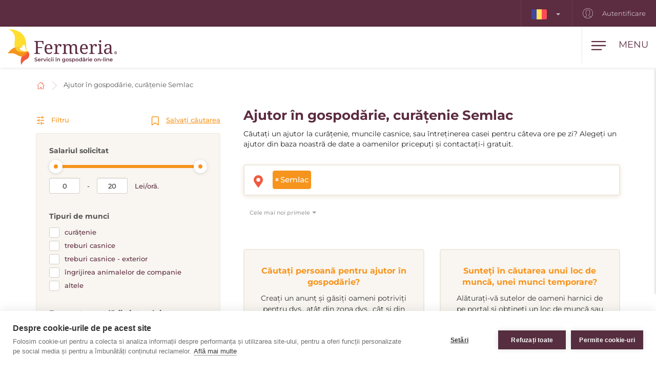

--- FILE ---
content_type: text/html; charset=utf-8
request_url: https://www.fermeria.ro/ajutor-in-gospodarie-semlac
body_size: 8041
content:
<!DOCTYPE html>
<html lang="ro">
<head>
    <meta name="viewport" content="user-scalable=no, width=device-width, initial-scale=1, maximum-scale=1">
    <meta http-equiv="X-UA-Compatible" content="IE=edge,chrome=1">
    <meta charset="UTF-8">
    <meta name="robots" content="index,follow">

    <title id="snippet--title">        Ajutor în gospodărie, curățenie în case și apartamente Semlac
 | Fermeria</title>
    <meta name="keywords" content="        Ajutor în gospodărie Semlac
">
    <meta name="description" content="        Ajutor în gospodărie, muncă de ajutorare Semlac. Alege femeie pentru curățenie, meșter priceput la muncile casnice și contactează-i gratuit.
">

    <link rel="apple-touch-icon" sizes="57x57" href="/assets/favicon/apple-icon-57x57.png">
    <link rel="apple-touch-icon" sizes="60x60" href="/assets/favicon/apple-icon-60x60.png">
    <link rel="apple-touch-icon" sizes="72x72" href="/assets/favicon/apple-icon-72x72.png">
    <link rel="apple-touch-icon" sizes="76x76" href="/assets/favicon/apple-icon-76x76.png">
    <link rel="apple-touch-icon" sizes="114x114" href="/assets/favicon/apple-icon-114x114.png">
    <link rel="apple-touch-icon" sizes="120x120" href="/assets/favicon/apple-icon-120x120.png">
    <link rel="apple-touch-icon" sizes="144x144" href="/assets/favicon/apple-icon-144x144.png">
    <link rel="apple-touch-icon" sizes="152x152" href="/assets/favicon/apple-icon-152x152.png">
    <link rel="apple-touch-icon" sizes="180x180" href="/assets/favicon/apple-icon-180x180.png">
    <link rel="icon" type="image/png" sizes="192x192" href="/assets/favicon/android-icon-192x192.png">
    <link rel="icon" type="image/png" sizes="32x32" href="/assets/favicon/favicon-32x32.png">
    <link rel="icon" type="image/png" sizes="96x96" href="/assets/favicon/favicon-96x96.png">
    <link rel="icon" type="image/png" sizes="16x16" href="/assets/favicon/favicon-16x16.png">
    <link rel="manifest" href="/assets/favicon/manifest.json">

    <meta name="msapplication-TileColor" content="#ffffff">
    <meta name="msapplication-TileImage" content="/assets/favicon/ms-icon-144x144.png">
    <meta name="theme-color" content="#ffffff">

<link rel="stylesheet" type="text/css" href="/webtemp/cssloader-2e325c818679.css?1768941911">
    <link rel="stylesheet" type="text/css" href="/assets/fonts/icomoon/style.css">

    <meta name="author" content="Fermeria">
    <meta property="og:title" content="        Ajutor în gospodărie, curățenie în case și apartamente Semlac
">
    <meta property="og:url" content="https://www.fermeria.ro/ajutor-in-gospodarie-semlac">
    <meta property="og:site_name" content="Fermeria">
    <meta property="og:description" content="        Ajutor în gospodărie, muncă de ajutorare Semlac. Alege femeie pentru curățenie, meșter priceput la muncile casnice și contactează-i gratuit.
">
    <meta property="og:type" content="website">

        <meta property="og:image" content="https://www.fermeria.ro/thumbs/400x400-fix-80/1-7516-seo-pomoc.jpg">
        <meta property="og:image:width" content="400">
        <meta property="og:image:height" content="400">


    <script type="text/javascript">
var cpm = {};
(function(h,u,b){
var d=h.getElementsByTagName("script")[0],e=h.createElement("script");
e.async=true;e.src='https://cookiehub.net/c2/911def8d.js';
e.onload=function(){u.cookiehub.load(b);};
d.parentNode.insertBefore(e,d);
})(document,window,cpm);
</script>

    <!-- display the login prompt -->
<script src="https://accounts.google.com/gsi/client" async defer></script>
    <div id="g_id_onload"
         data-client_id="264563794906-ttcn7lbbv96scujsa8fnth5nm4cj606i.apps.googleusercontent.com"
         data-context="signin"
         data-callback="googleLoginEndpoint"
         data-close_on_tap_outside="false">
    </div>

<script>
    // callback function that will be called when the user is successfully logged-in with Google
    function googleLoginEndpoint(googleUser) {
        $.nette.ajax({
            method: "POST",
            url: "https://www.fermeria.ro/ajutor-in-gospodarie-semlac?do=GoogleOneTapAuthorize",
            data: {"id_token":googleUser.credential}
        }).done(function(payload) {
            console.log(payload);
        });
    }
</script>


        <script>
            window.dataLayer = window.dataLayer || [];
            function gtag(){ dataLayer.push(arguments) };
        </script>

        <script>





        </script>

        <!-- Google Tag Manager -->
        <script>
            (function(w,d,s,l,i){ w[l]=w[l]||[];w[l].push({ 'gtm.start':
                    new Date().getTime(),event:'gtm.js'});var f=d.getElementsByTagName(s)[0],
                j=d.createElement(s),dl=l!='dataLayer'?'&l='+l:'';j.async=true;j.src=
                'https://www.googletagmanager.com/gtm.js?id='+i+dl;f.parentNode.insertBefore(j,f);
            })(window,document,'script','dataLayer',"GTM-TMQC8VC");
        </script>
        <!-- End Google Tag Manager -->

            <link rel="canonical" href="https://www.fermeria.ro/ajutor-in-gospodarie-semlac">

</head>

<body  class="page page-ro     noscroll
 " id="bodySetting" data-filter-country="Introduceți localitatea sau codul poștal">

    <!-- Google Tag Manager (noscript) -->
    <noscript><iframe src="https://www.googletagmanager.com/ns.html?id=GTM-TMQC8VC" height="0" width="0" style="display:none;visibility:hidden"></iframe></noscript>
    <!-- End Google Tag Manager (noscript) -->



    <div class="blur-filter">
        <main>
            <div class="container">    <ol class="breadcrumb hidden-print" vocab="http://schema.org/" typeof="BreadcrumbList">
        <li property="itemListElement" typeof="ListItem">
            <a property="item" typeof="WebPage" href="/">
                <img loading="lazy" src="/assets/icons/home.svg" width="19" height="17" alt="Acasă">
                <span property="name" class="hidden">Acasă</span>
            </a>
            <meta property="position" content="1">
        </li>
        <li>
            <a href="/ajutor-in-gospodarie">
                    Ajutor în gospodărie, curățenie Semlac
            </a>
        </li>
    </ol>
</div>

<div id="snippet--flashes"></div>

<div class="container-fluid text-center">
</div><div class="container">
    <div id="snippet--resultxs">
        <h1 class="h3 hidden-lg hidden-md h3-xs">
                Ajutor în gospodărie, curățenie Semlac
        </h1>
            <div class="intro-list hidden-lg hidden-md mb30">
                <p>Căutați un ajutor la curățenie, muncile casnice, sau întreținerea casei pentru câteva ore pe zi? Alegeți un ajutor din baza noastră de date a oamenilor pricepuți și contactați-i gratuit.</p>

            </div>
    </div>

<div class="filter-county-calendar-container hidden-lg hidden-md">
        <div class="filter-country">
            <select multiple="multiple" id="locality-filter-country-xs" name="locality">
                    <option value='70942' selected>Semlac</option>
            </select>
        </div>
</div>

<div class="result-county-calendar-container hidden-lg hidden-md" id="calendarContent_xs">
    <div class="filter-date">
        <span>Zi</span>
        <input type="text" class="form-control">
    </div>
    <div class="filter-date-from">
        <span>Din</span>
        <input type="text" class="form-control">
    </div>
    <div class="filter-date-to">
        <span>Până la</span>
        <input type="text" class="form-control">
    </div>
</div>
    <div class="profile-list-container">
        <div class="profile-lists-filter">
<div class="filter-heading">
    <div class="opencloseFilter">
        <img loading="lazy" class="icon" src="/assets/icons/filter-new.svg" alt="Filtru">
        Filtru
    </div>
    <div>
        <img loading="lazy" class="icon" src="/assets/icons/bookmark.svg" alt="Salvați căutarea">
        <a href="javascript:void(0)" data-toggle="modal" data-target="#search-filter-modal">
            Salvați căutarea
        </a>
    </div>
</div>
<hr class="filter-hr">
<div class="filter-content ">
    <!--
    <div class="filter-switch">
        <a n:href=":Front:ProfileChare:default">
            <div class="btn-round btn-round-fill"></div>
            Ajutor de o oră în gospodărie <img loading="lazy" data-toggle="tooltip" data-placement="right" title="Servicii furnizate în timpul zilei" src="/assets/icons/info-filter.svg" class="svg-reset-icon" alt="Ajutor de o oră în gospodărie" />
        </a>

        <a n:href=":Front:ProfileChareDay:default">
            <div class="btn-round"></div>
            ajutor în gospodărie de 24 de ore <img loading="lazy" data-toggle="tooltip" data-placement="right" title="Gospodărie comună 24 ore pe zi" src="/assets/icons/info-filter.svg" class="svg-reset-icon" alt="ajutor în gospodărie de 24 de ore" />
        </a>
    </div>
    -->

    <span class="h4 filter-sub-h">Salariul solicitat</span>
    <div id="salary-info">
        <input style="width: 100%" name="limit" id="slider" data-slider-id='slider' type="text" data-slider-min="0" data-slider-max="20" data-slider-step="1" data-slider-value="[0,20]">

        <div class="salary-info-box">
            <input id="filterMin" class="form-control form-control-min input-sm" value="0" disabled>
            -
            <input id="filterMax" class="form-control form-control-max input-sm" value="20" disabled>

            Lei/oră.
        </div>
    </div>

    <span class="h4 filter-sub-h">Tipuri de munci</span>
    <div id="work-info">
        <label class="filter-label ">
            <span class="filter-label-bg"></span>
            <input type="checkbox" onchange="changeFilter('work');" id="work_1" name="work_1" value="1" >
            curățenie
        </label>
        <label class="filter-label ">
            <span class="filter-label-bg"></span>
            <input type="checkbox" onchange="changeFilter('work');" id="work_2" name="work_2" value="1" >
            treburi casnice
        </label>
        <label class="filter-label ">
            <span class="filter-label-bg"></span>
            <input type="checkbox" onchange="changeFilter('work');" id="work_3" name="work_3" value="1" >
            treburi casnice - exterior
        </label>
        <label class="filter-label ">
            <span class="filter-label-bg"></span>
            <input type="checkbox" onchange="changeFilter('work');" id="work_4" name="work_4" value="1" >
            îngrijirea animalelor de companie
        </label>
        <label class="filter-label ">
            <span class="filter-label-bg"></span>
            <input type="checkbox" onchange="changeFilter('work');" id="work_5" name="work_5" value="1" >
            altele
        </label>
    </div>

    <span class="h4 filter-sub-h">Frecvența acordării ajutorului</span>
    <div id="frequency-info">
        <label class="filter-label ">
            <span class="filter-label-bg"></span>
            <input type="checkbox" onchange="changeFilter('frequency');" id="frequency_1" name="frequency_1" value="1" >
            zilnic
        </label>
        <label class="filter-label ">
            <span class="filter-label-bg"></span>
            <input type="checkbox" onchange="changeFilter('frequency');" id="frequency_2" name="frequency_2" value="1" >
            odată pe săptămână
        </label>
        <label class="filter-label ">
            <span class="filter-label-bg"></span>
            <input type="checkbox" onchange="changeFilter('frequency');" id="frequency_3" name="frequency_3" value="1" >
            de 2 ori pe săptămână
        </label>
        <label class="filter-label ">
            <span class="filter-label-bg"></span>
            <input type="checkbox" onchange="changeFilter('frequency');" id="frequency_4" name="frequency_4" value="1" >
            de mai multe ori pe săptămână
        </label>
        <label class="filter-label ">
            <span class="filter-label-bg"></span>
            <input type="checkbox" onchange="changeFilter('frequency');" id="frequency_6" name="frequency_6" value="1" >
            de 2 ori pe lună
        </label>
        <label class="filter-label ">
            <span class="filter-label-bg"></span>
            <input type="checkbox" onchange="changeFilter('frequency');" id="frequency_7" name="frequency_7" value="1" >
            odată pe lună
        </label>
        <label class="filter-label ">
            <span class="filter-label-bg"></span>
            <input type="checkbox" onchange="changeFilter('frequency');" id="frequency_5" name="frequency_5" value="1" >
            neregulat
        </label>
    </div>

    <span class="h4 filter-sub-h">Permis de conducere</span>
    <div id="driving-info">
        <label class="filter-label ">
            <span class="filter-label-bg"></span>
            <input type="checkbox" onchange="changeFilter('driving');" id="driving_1" name="driving_1" value="1" >
            cu permis de conducere
        </label>
        <label class="filter-label ">
            <span class="filter-label-bg"></span>
            <input type="checkbox" onchange="changeFilter('driving');" id="driving_2" name="driving_2" value="2" >
            fără permis de conducere
        </label>
    </div>

    <span class="h4 filter-sub-h">Se află animale în gospodărie?</span>
    <div id="pets-info">
        <label class="filter-label ">
            <span class="filter-label-bg"></span>
            <input type="checkbox" onchange="changeFilter('pets');" id="pets_1" name="pets_1" value="1" >
            da
        </label>
    </div>

    <a class="btn btn-transparent btn-block btn-reset hidden-xs hidden-sm" href="/ajutor-in-gospodarie">
        <img loading="lazy" src="/assets/icons/filter-reload.svg" class="svg-reset-icon" alt="Resetarea filtrelor">
        Resetarea filtrelor
    </a>
</div>

<div class="filter-footer hidden-md hidden-lg">
    <div class="row row5">
        <div class="col-xs-6">
            <a class="btn btn-orange btn-block opencloseFilter" href="javascript:void(0)">
                Aplicați filtrul
            </a>
        </div>
        <div class="col-xs-6">
            <a class="btn btn-silver btn-block" href="/ajutor-in-gospodarie">
                <img loading="lazy" src="/assets/icons/filter-reload.svg" class="svg-reset-icon" alt="Resetarea filtrelor">
                Resetarea filtrelor
            </a>
        </div>
    </div>
</div>

        </div>

        <div class="profile-lists-filter-results" id="snippet--result">
            <h2 class="h3 visible-lg visible-md">
                    Ajutor în gospodărie, curățenie Semlac
            </h2>

                <div class="intro-list visible-lg visible-md mb30">
                    <p>Căutați un ajutor la curățenie, muncile casnice, sau întreținerea casei pentru câteva ore pe zi? Alegeți un ajutor din baza noastră de date a oamenilor pricepuți și contactați-i gratuit.</p>

                </div>

<div class="filter-county-calendar-container hidden-xs hidden-sm">
        <div class="filter-country">
            <select multiple="multiple" id="locality-filter-country" class="filter-before" name="locality">
                    <option value='70942' selected>Semlac</option>
            </select>
        </div>
</div>

<div class="result-county-calendar-container hidden-xs hidden-sm" id="calendarContent">
    <div class="filter-date">
        <span>Zi</span>
        <input type="text" class="form-control">
    </div>
    <div class="filter-date-from">
        <span>Din</span>
        <input type="text" class="form-control">
    </div>
    <div class="filter-date-to">
        <span>Până la</span>
        <input type="text" class="form-control">
    </div>
</div>
              <div class="order-container">
<span class="hidden fermeria-restriction" data-restriction="1"></span>

<div class="form-limit" style="display: none">
    <select id="limit-listing" class="form-control ajaxselectpicker form-limit">
        <option value="10" selected>
            10 profiluri
        </option>
    </select>
</div>

<div class="form-order">
    <select id="order-listing" class="form-control ajaxselectpicker">
        <option value="1" selected>
            Cele mai noi primele
        </option>
        <option value="2" >
            Cele mai vechi primele
        </option>
        <option value="3" >
            Salariul, crescător
        </option>
        <option value="4" >
            Salariul, descrescător
        </option>
        <option value="5" >
            Experiență, crescător
        </option>
        <option value="6" >
            Experiență, descrescător
        </option>
    </select>
</div>            </div>


            <div class="row mt30"><div class="col-xs-12 mb30"></div></div>

<div class="intro-offer-wrapper">
    <div class="intro-offer">
        <h3 class="h5 c-orange text-center">
                Căutați persoană pentru ajutor în gospodărie?
        </h3>

        <p class="text-center">
            Creați un anunț și găsiți oameni potriviți pentru dvs., atât din zona dvs., cât și din alte țări.
        </p>


            <a class="btn-theme btn-block btn-yellow" href="/account/advertiser/chare">
                <img loading="lazy" src="/assets/icons/list-plus.svg" class="svg-btn-icon" alt="Adăugați un anunț">
                Adăugați o ofertă de muncă
            </a>
    </div>

    <div class="intro-offer">
        <h3 class="h5 c-orange">
            Sunteți în căutarea unui loc de muncă, unei munci temporare?
        </h3>

        <p class="text-center">
            Alăturați-vă sutelor de oameni harnici de pe portal și obțineți un loc de muncă sau o slujbă temporară în țară sau în străinătate.
        </p>

            <a class="btn-theme btn-block btn-yellow" href="/account/nurse/chare">
                <img loading="lazy" src="/assets/icons/account-list-plus.svg" class="svg-btn-icon" alt="Creați-vă un profil">
                Creați-vă un profil
            </a>
    </div>
</div>        </div>
    </div>
</div>

<div class="filter-county-calendar-container" id="country_sticky">
        <div class="filter-country">
            <select multiple="multiple" id="locality-filter-country-sticky" name="locality">
                    <option value='70942' selected>Semlac</option>
            </select>
        </div>

    <div class="filter-subheading">
        <div>
            <a class="opencloseFilter" href="javascript:void(0)"><img loading="lazy" class="icon" src="/assets/icons/filter-new.svg" alt="Filtru"> Filtru</a>
        </div>
        <div>
            <img loading="lazy" class="icon" src="/assets/icons/bookmark.svg" alt="Salvați căutarea">
           <a href="javascript:void(0)" data-toggle="modal" data-target="#search-filter-modal">Salvați căutarea</a>
        </div>
    </div>

</div>

<div id="bottom_sticky">
    <div class="bottom-sticky-container">

        <a href="/account/nurse/chare">
            <img loading="lazy" class="icon" src="/assets/icons/account-plus.svg" alt="Creați-vă un profil">
            Creați-vă un profil
        </a>

        <a href="/account/advertiser/chare">
            <img loading="lazy" class="icon" src="/assets/icons/sticky-list-plus.svg" alt="Adăugați un anunț">
            Adăugați un anunț
        </a>
    </div>
</div>        </main>

    <footer id="page-footer">
        <div class="container pre-footer">
            <div class="row">
                <div class="col-xs-12 col-lg-3">
                    <div class="logo-dropdown">
                        <a href="/">
                            <img loading="lazy" class="logo-footer" src="/images/page/7_4691_fermeria_ro-logo-slogan.svg" width="220" height="72" alt="Fermeria">
                        </a>
                        <div class="dropdown">
                            <button id="dLabel" type="button" data-toggle="dropdown" aria-haspopup="true" aria-expanded="false">
                                <img loading="lazy" src="/images/page/f_7_7234_ro.svg" class="img-flag" width="30" height="20" alt="România">
                                România
                                <span class="caret"></span>
                            </button>

                            <ul class="dropdown-menu" aria-labelledby="dLabel">
                                <li>
                                    <a href="https://www.fermeria.sk/">
                                        <img loading="lazy" src="/images/page/f_1_2513_sk.svg" alt="Slovacia" width="30" height="20" class="img-flag">
                                        Slovacia
                                    </a>
                                </li>
                                <li>
                                    <a href="https://www.fermeria.cz/">
                                        <img loading="lazy" src="/images/page/f_2_2393_cz.svg" alt="Cehia" width="30" height="20" class="img-flag">
                                        Cehia
                                    </a>
                                </li>
                                <li>
                                    <a href="https://www.fermeria.hu/">
                                        <img loading="lazy" src="/images/page/f_4_8926_hu.svg" alt="Ungaria" width="30" height="20" class="img-flag">
                                        Ungaria
                                    </a>
                                </li>
                                <li>
                                    <a href="https://www.fermeria.pl/">
                                        <img loading="lazy" src="/images/page/f_5_7615_pl.svg" alt="Polonia" width="30" height="20" class="img-flag">
                                        Polonia
                                    </a>
                                </li>
                                <li>
                                    <a href="https://www.fermeria.de/">
                                        <img loading="lazy" src="/images/page/f_3_6664_de.svg" alt="Germania" width="30" height="20" class="img-flag">
                                        Germania
                                    </a>
                                </li>
                                <li>
                                    <a href="https://www.fermeria.at/">
                                        <img loading="lazy" src="/images/page/f_8_6246_at.svg" alt="Austria" width="30" height="20" class="img-flag">
                                        Austria
                                    </a>
                                </li>
                                <li>
                                    <a href="https://www.fermeria.ch/">
                                        <img loading="lazy" src="/images/page/f_9_8637_ch.svg" alt="Elveția" width="30" height="20" class="img-flag">
                                        Elveția
                                    </a>
                                </li>
                            </ul>
                        </div>
                    </div>
                </div>

                <div class="col-xs-12 col-lg-7">
                    <nav id="nav-footer">
                        <div class="menu">
                            
                                    <a  href="/ingrijirea-varstnicilor">
        Îngrijirea persoanelor vârstnice
    </a>


                                    <a  href="/ingrijirea-copiilor">
        Îngrijirea copiilor
    </a>


                                    <a  href="/supravegherea-animalelor-de-companie">
        Supravegherea animalelor
    </a>


                                    <a  href="/ajutor-in-gospodarie">
        Ajutor în gospodărie
    </a>


                                    <a  href="/meditatii">
        Meditații
    </a>


                                    <a  href="/profesii-specializate">
        Profesiuni specializate
    </a>


                                    <a  href="/oferte-de-munca-companie">
        Oferte de muncă
    </a>


                                    <a  href="/blog">
        Blog
    </a>


                                    <a  href="/despre-noi">
        Despre noi
    </a>


                                    <a  href="/contact">
        Contact
    </a>

                        </div>
                    </nav>
                </div>

                <div class="col-xs-12 col-lg-2">
                    <a href="https://www.facebook.com/2110000812471862" target="_blank" class="follow-us">
                        <img loading="lazy" src="/assets/icons/fb.svg" alt="Urmăriți-ne" width="30" height="30"> Urmăriți-ne
                    </a>
                </div>
            </div>
        </div>

        <div class="container copy">
            <div class="row">
                <div class="col-xs-12 col-md-6 text-center-xs text-center-sm">
                    © Copyright 2012 - 2026 Fermeria® Toate drepturile rezervate.
                </div>
                <div class="col-xs-12 col-md-6 text-center-xs text-center-sm text-right copy-link">
                    
    <a  href="/cele-mai-frecvente-intrebari">
        IF
    </a>

    <a  href="/termene-si-conditii-generale">
        TCG
    </a>

    <a  href="/reguli-de-prelucrare-a-datelor-cu-caracter-personal">
        RGDP
    </a>

    <a  href="/tipuri-de-abonament">
        Lista de prețuri
    </a>
                </div>
            </div>
        </div>
    </footer>

<header id="page-header">
    <div class="top-nav  hidden-xs hidden-sm">
        <div class="row visible-lg visible-md">
            <nav class="col-xs-12 col-lg-12 text-right">
                    <ul class="login-nav">
                        <li class="menu-item-lang">
                            <div class="dropdown">
                                <button id="dLabelTop" type="button" data-toggle="dropdown" aria-haspopup="true" aria-expanded="false">
                                    <img loading="lazy" src="/images/page/f_7_7234_ro.svg" class="img-flag" width="30" height="20" alt="România">
                                    <span class="caret"></span>
                                </button>

                                <ul class="dropdown-menu" aria-labelledby="dLabelTop">
                                    <li>
                                        <a href="https://www.fermeria.sk/">
                                            <img loading="lazy" src="/images/page/f_1_2513_sk.svg" alt="Slovacia" width="30" height="20" class="img-flag">
                                            Slovacia
                                        </a>
                                    </li>
                                    <li>
                                        <a href="https://www.fermeria.cz/">
                                            <img loading="lazy" src="/images/page/f_2_2393_cz.svg" alt="Cehia" width="30" height="20" class="img-flag">
                                            Cehia
                                        </a>
                                    </li>
                                    <li>
                                        <a href="https://www.fermeria.hu/">
                                            <img loading="lazy" src="/images/page/f_4_8926_hu.svg" alt="Ungaria" width="30" height="20" class="img-flag">
                                            Ungaria
                                        </a>
                                    </li>
                                    <li>
                                        <a href="https://www.fermeria.pl/">
                                            <img loading="lazy" src="/images/page/f_5_7615_pl.svg" alt="Polonia" width="30" height="20" class="img-flag">
                                            Polonia
                                        </a>
                                    </li>
                                    <li>
                                        <a href="https://www.fermeria.de/">
                                            <img loading="lazy" src="/images/page/f_3_6664_de.svg" alt="Germania" width="30" height="20" class="img-flag">
                                            Germania
                                        </a>
                                    </li>
                                    <li>
                                        <a href="https://www.fermeria.at/">
                                            <img loading="lazy" src="/images/page/f_8_6246_at.svg" alt="Austria" width="30" height="20" class="img-flag">
                                            Austria
                                        </a>
                                    </li>
                                    <li>
                                        <a href="https://www.fermeria.ch/">
                                            <img loading="lazy" src="/images/page/f_9_8637_ch.svg" alt="Elveția" width="30" height="20" class="img-flag">
                                            Elveția
                                        </a>
                                    </li>
                                </ul>
                            </div>
                        </li>

                            <li class="menu-item-login">
                                <a href="/user">
                                    <img loading="lazy" src="/assets/icons/user-top.svg" width="20" height="20" alt="Autentificare">
                                    Autentificare
                                </a>
                            </li>
                    </ul>
            </nav>
        </div>

        <div class="hidden-lg hidden-md text-center top-collapse">
                <ul>

                </ul>
        </div>
    </div>

    <div class="top-main">
        <div class="top-menu-container">
            <div class="container">
                <div class="row">
                    <div class="logo col-xs-10 col-lg-2">
                        <a href="/">
                            <img loading="lazy" class="logo-icon" src="/images/page/7_4691_fermeria_ro-logo-slogan.svg" width="220" height="72" alt="Fermeria">
                        </a>
                    </div>

                    <div class="top-items col-xs-2 col-lg-10">
                        <div class="hamburger-container">
                            <div class="hamburger" id="ham">
                                <img loading="lazy" class="hamburger-icon" src="/assets/icons/hamburger.svg" alt="hamburger" width="30" height="20">
                                <img loading="lazy" class="hamburger-icon-close" src="/assets/icons/close.svg" alt="close" width="20" height="20">

                                <span class="hidden-xs">Menu</span>
                            </div>
                        </div>

                        <ul class="top-menu-nav">
                            <li >
                                    <a  href="/ingrijirea-varstnicilor">
        Îngrijirea persoanelor vârstnice
    </a>

                            </li>
                            <li >
                                    <a  href="/ingrijirea-copiilor">
        Îngrijirea copiilor
    </a>

                            </li>
                            <li >
                                    <a  href="/supravegherea-animalelor-de-companie">
        Supravegherea animalelor
    </a>

                            </li>
                            <li class="active">
                                    <a  href="/ajutor-in-gospodarie">
        Ajutor în gospodărie
    </a>

                            </li>
                            <li >
                                    <a  href="/meditatii">
        Meditații
    </a>

                            </li>
                            <li >
                                    <a  href="/profesii-specializate">
        Profesiuni specializate
    </a>

                            </li>
                            <li >
                                    <a  href="/oferte-de-munca-companie">
        Oferte de muncă
    </a>

                            </li>
                        </ul>
                    </div>
                </div>
            </div>
        </div>

        <nav class="nav-drill">
            <ul class="nav-items nav-level-1">
                    <li class="nav-item menu-item hidden-md hidden-lg">
                        <div class="row row0">
                            <div class="nav-item-col-half change-lang">
                                <div class="dropdown">
                                    <button id="dLabelMob" type="button" data-toggle="dropdown" aria-haspopup="true" aria-expanded="false">
                                        <img loading="lazy" src="/images/page/f_7_7234_ro.svg" class="img-flag" width="30" height="20" alt="România">
                                        <span class="caret"></span>
                                    </button>

                                    <ul class="dropdown-menu" aria-labelledby="dLabelMob">
                                        <li>
                                            <a href="https://www.fermeria.sk/">
                                                <img loading="lazy" src="/images/page/f_1_2513_sk.svg" alt="Slovacia" width="30" height="20" class="img-flag">
                                                Slovacia
                                            </a>
                                        </li>
                                        <li>
                                            <a href="https://www.fermeria.cz/">
                                                <img loading="lazy" src="/images/page/f_2_2393_cz.svg" alt="Cehia" width="30" height="20" class="img-flag">
                                                Cehia
                                            </a>
                                        </li>
                                        <li>
                                            <a href="https://www.fermeria.hu/">
                                                <img loading="lazy" src="/images/page/f_4_8926_hu.svg" alt="Ungaria" width="30" height="20" class="img-flag">
                                                Ungaria
                                            </a>
                                        </li>
                                        <li>
                                            <a href="https://www.fermeria.pl/">
                                                <img loading="lazy" src="/images/page/f_5_7615_pl.svg" alt="Polonia" width="30" height="20" class="img-flag">
                                                Polonia
                                            </a>
                                        </li>
                                        <li>
                                            <a href="https://www.fermeria.de/">
                                                <img loading="lazy" src="/images/page/f_3_6664_de.svg" alt="Germania" width="30" height="20" class="img-flag">
                                                Germania
                                            </a>
                                        </li>
                                        <li>
                                            <a href="https://www.fermeria.at/">
                                                <img loading="lazy" src="/images/page/f_8_6246_at.svg" alt="Austria" width="30" height="20" class="img-flag">
                                                Austria
                                            </a>
                                        </li>
                                        <li>
                                            <a href="https://www.fermeria.ch/">
                                                <img loading="lazy" src="/images/page/f_9_8637_ch.svg" alt="Elveția" width="30" height="20" class="img-flag">
                                                Elveția
                                            </a>
                                        </li>
                                    </ul>
                                </div>
                            </div>

                            <div class="nav-item-col-half signup-business">
                                <a class="xs-menu-item-signup" href="/user">
                                    <img loading="lazy" src="/assets/icons/user-top.svg" width="20" height="26" alt="Autentificare">
                                    Autentificare
                                </a>
                            </div>
                        </div>
                    </li>

                    <li class="nav-item ">
                            <a class="nav-link" href="/ingrijirea-varstnicilor">
        <img loading="lazy" src="/images/page/icons/opatrovanie-seniorov.svg" alt="Îngrijirea persoanelor vârstnice" width="40" height="26">
        Îngrijirea persoanelor vârstnice
    </a>

                    </li>
                    <li class="nav-item ">
                            <a class="nav-link" href="/ingrijirea-copiilor">
        <img loading="lazy" src="/images/page/icons/opatrovanie-deti.svg" alt="Îngrijirea copiilor" width="40" height="26">
        Îngrijirea copiilor
    </a>

                    </li>
                    <li class="nav-item ">
                            <a class="nav-link" href="/supravegherea-animalelor-de-companie">
        <img loading="lazy" src="/images/page/icons/petcare.svg" alt="Supravegherea animalelor" width="40" height="26">
        Supravegherea animalelor
    </a>

                    </li>
                    <li class="nav-item ">
                            <a class="nav-link" href="/ajutor-in-gospodarie">
        <img loading="lazy" src="/images/page/icons/pomoc-v-domacnosti.svg" alt="Ajutor în gospodărie" width="40" height="26">
        Ajutor în gospodărie
    </a>

                    </li>
                    <li class="nav-item ">
                            <a class="nav-link" href="/meditatii">
        <img loading="lazy" src="/images/page/icons/doucovanie.svg" alt="Meditații" width="40" height="26">
        Meditații
    </a>

                    </li>
                    <li class="nav-item ">
                            <a class="nav-link" href="/profesii-specializate">
        <img loading="lazy" src="/images/page/icons/spec-profesie.svg" alt="Profesiuni specializate" width="40" height="26">
        Profesiuni specializate
    </a>

                    </li>
                    <li class="nav-item nav-item-last">
                            <a class="nav-link" href="/oferte-de-munca-companie">
        <img loading="lazy" src="/images/page/icons/pracovne-ponuky.svg" alt="Oferte de muncă" width="40" height="26">
        Oferte de muncă
    </a>

                    </li>

            </ul>
        </nav>
    </div>
</header>


<script type="text/javascript" src="/webtemp/jsloader-33a48beab1de.js?1768941911"></script>
        

    </div>

        <div>
        <div class="modal fade" id="search-filter-modal" tabindex="-1" role="dialog">
    <div class="modal-dialog" role="document">
        <div class="modal-content">
            <div class="modal-header">
                <button type="button" class="close" data-dismiss="modal" aria-label="Close">
                    <span aria-hidden="true">&times;</span>
                </button>
            </div>

            <div class="modal-body" id="snippet--modalSearchLogin">
                <div id="edit_filter" class="edit_filter_hide">

                    <h4 class="modal-title text-center">
                        Editarea, anularea filtrului
                    </h4>

                    <form class="ajax" action="/ajutor-in-gospodarie-semlac" method="post" id="frm-searchLoginForm">
                        
                            <p class="text-center">
                                Pe adresa de e-mail pe care ați introdus-o la activarea filtrului va fi trimis un link pentru gestionarea filtrului dvs.
                            </p>
                            <div class="text-left">
                                <div class="form-group">
                                    <label>Adresa dvs. de e-mail</label>
                                    <input type="text" class="form-control" name="email" id="frm-searchLoginForm-email" required data-nette-rules='[{"op":":filled","msg":"Vă rugăm să introduceți \"Adresa dvs. de e-mail\"."},{"op":":email","msg":"Vă rugăm să introduceți adresa de e-mail în format corect."}]'>
                                </div>
                            </div>

                            <button type="submit" class="btn-theme btn-yellow btn-block" name="send" value="Creați filtrul">Verificați e-mailul</button>
                                <a class="search-filter-link" id="show_save_filter" href="javascript:void(0)">Înapoi la salvarea căutării</a>
<input type="hidden" name="_token_" value="ye17ta3tv7omn2n+iith+zymSKCAwkHDGoRN4="><input type="hidden" name="_do" value="searchLoginForm-submit"><!--[if IE]><input type=IEbug disabled style="display:none"><![endif]-->
                    </form>
                </div>

                <div  id="snippet--save_search">
                    <form class="ajax" action="/ajutor-in-gospodarie-semlac" method="post" id="frm-searchForm">
                        <input class="hidden" type="text" name="email_repeat" id="frm-searchForm-email_repeat">
                        <h4 class="modal-title text-center">
                                Salvarea căutărilor
                        </h4>
                            <p class="text-center">
                                Salvați-vă căutările și veți primi profilurile potrivite pe adresa dvs. de e-mail.
                            </p>
                            <h5>Categoria:</h5>
                            <span class="category-search-filter">Ajutor în gospodărie, curățenie / Profiluri</span>

                                <h5>Locul:</h5>
                                <select name="city_id[]" >
                                        <option value="70942" selected>Semlac</option>
                                </select>

                                <h5>Adresa dvs. de e-mail:</h5>
                                <input class="form-control" id="searchHelpForm-email-mobile" type="email" name="email" required data-nette-rules='[{"op":":filled","msg":"Vă rugăm să introduceți \"Adresa dvs. de e-mail\"."},{"op":":email","msg":"Vă rugăm să introduceți adresa de e-mail în format corect."}]'>

                                <label class="checkbox home-time-gdpr">
                                    <input type="checkbox" name="agreement" id="frm-searchForm-agreement" required data-nette-rules='[{"op":":filled","msg":"Trebuie să fiți de acord cu administrarea, prelucrarea și stocarea adresei dvs. de e-mail pentru a putea trimite formularul."}]'>
                                    <span class="i"></span>

                                    Prin trimiterea acestui formular
                                        <a class="gdpr-link" target="_blank" href="/reguli-de-prelucrare-a-datelor-cu-caracter-personal">
                                            sunt de acord cu administrarea, prelucrarea și stocarea adresei mele de e-mail.
                                        </a>
                                </label>
                            <button class="btn-theme btn-yellow btn-block" type="submit">Salvați căutarea</button>
                                <a class="search-filter-link" id="show_edit_filter" href="javascript:void(0)">Gestionarea căutărilor mele</a>
<input type="hidden" name="_token_" value="b1ahi2ebo8wgGfdNGWR/NRJCzwiV+CDggxsxs="><input type="hidden" name="_do" value="searchForm-submit">                    </form>

                </div>
            </div>
        </div>
    </div>
</div>
    </div>



<div class="modal modal-restriction-new fade" id="restriction-modal" tabindex="-1" role="dialog">
    <div class="modal-dialog" role="document">
        <div class="modal-content">
            <div class="modal-header">
                <button type="button" class="close" data-dismiss="modal" aria-label="Close">
                    <span aria-hidden="true">&times;</span>
                </button>
            </div>

            <div class="modal-body text-center">
                <h3 class="h5 f20 c-purple text-center">
                    Continuați căutarea
                </h3>

                <p class="text-center mt20 mb25">
                    Precizați pe cine căutați – vă vom arăta mai multe profiluri. Gratuit.
                </p>

                    <a class="btn-theme btn-yellow btn-block" href="/account/advertiser/chare">
                        Precizați căutarea
                    </a>

                <p class="text-center mt25 mb25">
                    … sau activați-vă abonamentul și bucurați-vă pe deplin de toate avantajele portalului.
                </p>

                <div class="row">
                    <div class="col-md-8 col-md-offset-2 text-center">
                        <a class="btn btn-red-inverse" style="font-weight: bold; height: auto; display: block; border-radius: 35px;" href="/account/default/membership">
                            <div>Activați abonamentul</div>
                            <div style="font-size: 10px; color: #5C2C40">
                                9,99 Lei / 30 zile
                            </div>
                        </a>
                    </div>
                </div>

                <p class="text-center mt15 mb25 font-italic" style="font-size: 11px; color: #888888;">
                    Abonamentul poate fi anulat oricând, modificarea intră în vigoare la sfârșitul perioadei curente.
                </p>

            </div>
        </div>
    </div>
</div>


    


    
    

</body>
</html>

